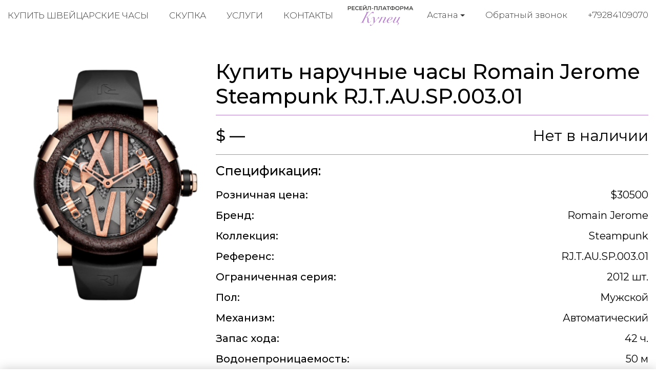

--- FILE ---
content_type: text/html; charset=utf-8
request_url: https://kupec-astana.kz/buy-watches/romain-jerome-steampunk-rj-t-au-sp-003-01
body_size: 6268
content:
<!DOCTYPE html>
<html lang="ru">

<head>
  <meta charset="utf-8">
  <meta name="viewport" content="width=device-width, initial-scale=1.0, shrink-to-fit=no">
  <meta name="format-detection" content="telephone=no">

  <title>Купить наручные часы Romain Jerome Steampunk RJ.T.AU.SP.003.01 в Астане</title>
  <meta name="description" content="Купить наручные часы Romain Jerome Steampunk по выгодной цене в Астана. Оригинальные швейцарские часы элитных брендов по низким ценам.">
  <meta name="keywords" content="">

  <link rel="icon" href="/static/kupec/images/favicon.ico" type="image/x-icon">
  <link rel="icon" href="/static/kupec/images/favicon.png" type="image/png">
  <link rel="icon" href="/static/kupec/images/favicon.svg" type="image/svg+xml">

  <link rel="stylesheet" href="/static/kupec/styles/bootstrap-4.3.1.min.css">
  <link rel="stylesheet" href="/static/kupec/styles/swiper-5.4.5.min.css">
  <link rel="stylesheet" href="/static/kupec/styles/animate-3.1.0.min.css">

  <link rel="stylesheet" href="/static/kupec/styles/style.css?v=202">

</head>


<body>
  <header class="header">
    <div class="container">
      <div class="header__inner">
        <a href="/" class="logo"><img src="/static/kupec/images/logo.png" alt=""></a>
        <div class="header-contacts">
          <div class="dropdown">
            <button class="dropdown-toggle" type="button" data-toggle="dropdown" aria-haspopup="true" aria-expanded="false">
              <span data-type="value">Астана</span>
            </button>
            <div class="dropdown-menu">
              <a class="dropdown-item" href="https://kupec-almaty.kz" data-element="dropdownItem" data-value="">Алматы</a>
              <a class="dropdown-item active" href="https://kupec-astana.kz" data-element="dropdownItem" data-value="">Астана</a>
              <a class="dropdown-item" href="https://ashhabad.kupec-watch.com" data-element="dropdownItem" data-value="">Ашхабад</a>
              <a class="dropdown-item" href="https://baku.kupec-watch.com" data-element="dropdownItem" data-value="">Баку</a>
              <a class="dropdown-item" href="https://kupec-barnaul.ru" data-element="dropdownItem" data-value="">Барнаул</a>
              <a class="dropdown-item" href="https://bishkek.kupec-watch.com" data-element="dropdownItem" data-value="">Бишкек</a>
              <a class="dropdown-item" href="https://vilnius.kupec-watch.com" data-element="dropdownItem" data-value="">Вильнюс</a>
              <a class="dropdown-item" href="https://kupec-vladivostok.ru" data-element="dropdownItem" data-value="">Владивосток</a>
              <a class="dropdown-item" href="https://kupec-volgograd.ru" data-element="dropdownItem" data-value="">Волгоград</a>
              <a class="dropdown-item" href="https://kupec-voronej.ru" data-element="dropdownItem" data-value="">Воронеж</a>
              <a class="dropdown-item" href="https://kupec-dnepropetrovsk.com.ua" data-element="dropdownItem" data-value="">Днепр</a>
              <a class="dropdown-item" href="https://dushanbe.kupec-watch.com" data-element="dropdownItem" data-value="">Душанбе</a>
              <a class="dropdown-item" href="https://kupec-ekb.ru" data-element="dropdownItem" data-value="">Екатеринбург</a>
              <a class="dropdown-item" href="https://erevan.kupec-watch.com" data-element="dropdownItem" data-value="">Ереван</a>
              <a class="dropdown-item" href="https://kupec-ijevsk.ru" data-element="dropdownItem" data-value="">Ижевск</a>
              <a class="dropdown-item" href="https://kupec-irkutsk.ru" data-element="dropdownItem" data-value="">Иркутск</a>
              <a class="dropdown-item" href="https://kupec-kazan.ru" data-element="dropdownItem" data-value="">Казань</a>
              <a class="dropdown-item" href="https://kupec-kaliningrad.ru" data-element="dropdownItem" data-value="">Калининград</a>
              <a class="dropdown-item" href="https://kupec-kiev.com.ua" data-element="dropdownItem" data-value="">Киев</a>
              <a class="dropdown-item" href="https://kishinjov.kupec-watch.com" data-element="dropdownItem" data-value="">Кишинёв</a>
              <a class="dropdown-item" href="https://kupec-krasnodar.ru" data-element="dropdownItem" data-value="">Краснодар</a>
              <a class="dropdown-item" href="https://kupec-krasnoyarsk.ru" data-element="dropdownItem" data-value="">Красноярск</a>
              <a class="dropdown-item" href="https://minsk.kupec-watch.com" data-element="dropdownItem" data-value="">Минск</a>
              <a class="dropdown-item" href="https://kupec-moscow.ru" data-element="dropdownItem" data-value="">Москва</a>
              <a class="dropdown-item" href="https://kupec-nignii-novgorod.ru" data-element="dropdownItem" data-value="">Нижний Новгород</a>
              <a class="dropdown-item" href="https://kupec-novosibirsk.ru" data-element="dropdownItem" data-value="">Новосибирск</a>
              <a class="dropdown-item" href="https://kupec-odessa.com.ua" data-element="dropdownItem" data-value="">Одесса</a>
              <a class="dropdown-item" href="https://kupec-omsc.ru" data-element="dropdownItem" data-value="">Омск</a>
              <a class="dropdown-item" href="https://kupec-perm.ru" data-element="dropdownItem" data-value="">Пермь</a>
              <a class="dropdown-item" href="https://kupec-watch.com" data-element="dropdownItem" data-value="">Рига</a>
              <a class="dropdown-item" href="https://kupec-rnd.ru" data-element="dropdownItem" data-value="">Ростов-на-Дону</a>
              <a class="dropdown-item" href="https://kupec-samara.ru" data-element="dropdownItem" data-value="">Самара</a>
              <a class="dropdown-item" href="https://kupec-spb.ru" data-element="dropdownItem" data-value="">Санкт-Петербург</a>
              <a class="dropdown-item" href="https://kupec-saratov.ru" data-element="dropdownItem" data-value="">Саратов</a>
              <a class="dropdown-item" href="https://kupec-krim.ru" data-element="dropdownItem" data-value="">Симферополь</a>
              <a class="dropdown-item" href="https://kupec-sochi.ru" data-element="dropdownItem" data-value="">Сочи</a>
              <a class="dropdown-item" href="https://kupec-stavropol.ru" data-element="dropdownItem" data-value="">Ставрополь</a>
              <a class="dropdown-item" href="https://tashkent.kupec-watch.com" data-element="dropdownItem" data-value="">Ташкент</a>
              <a class="dropdown-item" href="https://tbilisi.kupec-watch.com" data-element="dropdownItem" data-value="">Тбилиси</a>
              <a class="dropdown-item" href="https://kupec-tumen.ru" data-element="dropdownItem" data-value="">Тюмень</a>
              <a class="dropdown-item" href="https://kupec-ufa.ru" data-element="dropdownItem" data-value="">Уфа</a>
              <a class="dropdown-item" href="https://kupec-habarovsk.ru" data-element="dropdownItem" data-value="">Хабаровск</a>
              <a class="dropdown-item" href="https://kupec-kharkov.com.ua" data-element="dropdownItem" data-value="">Харьков</a>
              <a class="dropdown-item" href="https://kupec-chelyabinsk.ru" data-element="dropdownItem" data-value="">Челябинск</a>
            </div>
          </div>
          <a class="link-call" href="#" data-dismiss="modal" data-toggle="modal" data-target="#form_call">Обратный звонок</a>
          <a class="link-tel" href="tel:+79284109070">+79284109070</a>
        </div>
        <nav class="navi">
          <button class="menu-toggle"><span class="lines"></span></button>
          <ul>
            <li><a href="/buy-watches/page/1/">Купить швейцарские часы</a></li>
            <li><a href="/buying-up-of-watches/">Скупка</a></li>
            <li><a href="/watch-pawnshop/">Услуги</a></li>
            <li><a href="/contacts/">Контакты</a></li>
          </ul>
        </nav>
      </div>
    </div>
  </header>

  <main class="main">
    <div class="container">
      <div class="section product">
        <div class="product__image">
          <img src="/uploads/images/watches/443/1.jpg" alt="">
        </div>
        <div class="product__main">
          <h1 class="product-name" style="padding-bottom: 0.75rem; border-bottom: 1px solid #b980d1">Купить наручные часы Romain Jerome Steampunk RJ.T.AU.SP.003.01</h1>
          <div class="product-price">
            <div class="price">$ —</div>
            <div class="status">Нет в наличии</div>
          </div>
          <div class="product-props">
            <h3 class="product-props__top">Спецификация:</h3>
            <div class="props-list">
              <div class="props-list__item">
                  <b>Розничная цена:</b>
                  <span>$30500</span>
              </div>
              <div class="props-list__item">
                  <b>Бренд:</b>
                  <span>Romain Jerome</span>
              </div>
              <div class="props-list__item">
                  <b>Коллекция:</b>
                  <span>Steampunk</span>
              </div>
              <div class="props-list__item">
                  <b>Референс:</b>
                  <span>RJ.T.AU.SP.003.01</span>
              </div>
              <div class="props-list__item">
                  <b>Ограниченная серия:</b>
                  <span>2012 шт.</span>
              </div>
              <div class="props-list__item">
                  <b>Пол:</b>
                  <span>Мужской</span>
              </div>
              <div class="props-list__item">
                  <b>Механизм:</b>
                  <span>Автоматический</span>
              </div>
              <div class="props-list__item">
                  <b>Запас хода:</b>
                  <span>42 ч.</span>
              </div>
              <div class="props-list__item">
                  <b>Водонепроницаемость:</b>
                  <span>50 м</span>
              </div>
              <div class="props-list__item">
                  <b>Размер:</b>
                  <span>50 мм</span>
              </div>
              <div class="props-list__item">
                  <b>Корпус:</b>
                  <span>Сталь, Розовое золото</span>
              </div>
              <div class="props-list__item">
                  <b>Браслет:</b>
                  <span>Каучук</span>
              </div>
              <div class="props-list__item">
                  <b>Застёжка:</b>
                  <span>Раскладная</span>
              </div>
            </div>
          </div>
        </div>
      </div>
    </div>
  </main>

  <footer class="footer">
    <div class="container">
      <div class="footer__inner">
        <nav class="navi wow fadeInRight">
          <ul>
            <li><a href="/buy-watches/page/1/">Купить швейцарские часы</a></li>
            <li><a href="/buying-up-of-watches/">Скупка часов</a></li>
            <li><a href="/watch-pawnshop/">Услуги</a></li>
            <li><a href="/buy-jewelry/page/1/">Ювелирные украшения</a></li>
            <li><a href="/buying-up-of-jewelry/">Скупка украшений</a></li>
            <li><a href="/sell-jewelry/">Продать украшения</a></li>
            <li><a href="/contacts/">Контакты</a></li>
          </ul>
        </nav>
        <a href="index.html" class="logo wow fadeInUp"><img src="/static/kupec/images/logo_white.png" alt=""></a>
        <div class="footer-contacts wow fadeInLeft">
          <div class="dropdown">
            <button class="dropdown-toggle" type="button" data-toggle="dropdown" aria-haspopup="true" aria-expanded="false">
              <span data-type="value">Астана</span>
            </button>
            <div class="dropdown-menu">
              <a class="dropdown-item" href="https://kupec-almaty.kz" data-element="dropdownItem" data-value="">Алматы</a>
              <a class="dropdown-item active" href="https://kupec-astana.kz" data-element="dropdownItem" data-value="">Астана</a>
              <a class="dropdown-item" href="https://ashhabad.kupec-watch.com" data-element="dropdownItem" data-value="">Ашхабад</a>
              <a class="dropdown-item" href="https://baku.kupec-watch.com" data-element="dropdownItem" data-value="">Баку</a>
              <a class="dropdown-item" href="https://kupec-barnaul.ru" data-element="dropdownItem" data-value="">Барнаул</a>
              <a class="dropdown-item" href="https://bishkek.kupec-watch.com" data-element="dropdownItem" data-value="">Бишкек</a>
              <a class="dropdown-item" href="https://vilnius.kupec-watch.com" data-element="dropdownItem" data-value="">Вильнюс</a>
              <a class="dropdown-item" href="https://kupec-vladivostok.ru" data-element="dropdownItem" data-value="">Владивосток</a>
              <a class="dropdown-item" href="https://kupec-volgograd.ru" data-element="dropdownItem" data-value="">Волгоград</a>
              <a class="dropdown-item" href="https://kupec-voronej.ru" data-element="dropdownItem" data-value="">Воронеж</a>
              <a class="dropdown-item" href="https://kupec-dnepropetrovsk.com.ua" data-element="dropdownItem" data-value="">Днепр</a>
              <a class="dropdown-item" href="https://dushanbe.kupec-watch.com" data-element="dropdownItem" data-value="">Душанбе</a>
              <a class="dropdown-item" href="https://kupec-ekb.ru" data-element="dropdownItem" data-value="">Екатеринбург</a>
              <a class="dropdown-item" href="https://erevan.kupec-watch.com" data-element="dropdownItem" data-value="">Ереван</a>
              <a class="dropdown-item" href="https://kupec-ijevsk.ru" data-element="dropdownItem" data-value="">Ижевск</a>
              <a class="dropdown-item" href="https://kupec-irkutsk.ru" data-element="dropdownItem" data-value="">Иркутск</a>
              <a class="dropdown-item" href="https://kupec-kazan.ru" data-element="dropdownItem" data-value="">Казань</a>
              <a class="dropdown-item" href="https://kupec-kaliningrad.ru" data-element="dropdownItem" data-value="">Калининград</a>
              <a class="dropdown-item" href="https://kupec-kiev.com.ua" data-element="dropdownItem" data-value="">Киев</a>
              <a class="dropdown-item" href="https://kishinjov.kupec-watch.com" data-element="dropdownItem" data-value="">Кишинёв</a>
              <a class="dropdown-item" href="https://kupec-krasnodar.ru" data-element="dropdownItem" data-value="">Краснодар</a>
              <a class="dropdown-item" href="https://kupec-krasnoyarsk.ru" data-element="dropdownItem" data-value="">Красноярск</a>
              <a class="dropdown-item" href="https://minsk.kupec-watch.com" data-element="dropdownItem" data-value="">Минск</a>
              <a class="dropdown-item" href="https://kupec-moscow.ru" data-element="dropdownItem" data-value="">Москва</a>
              <a class="dropdown-item" href="https://kupec-nignii-novgorod.ru" data-element="dropdownItem" data-value="">Нижний Новгород</a>
              <a class="dropdown-item" href="https://kupec-novosibirsk.ru" data-element="dropdownItem" data-value="">Новосибирск</a>
              <a class="dropdown-item" href="https://kupec-odessa.com.ua" data-element="dropdownItem" data-value="">Одесса</a>
              <a class="dropdown-item" href="https://kupec-omsc.ru" data-element="dropdownItem" data-value="">Омск</a>
              <a class="dropdown-item" href="https://kupec-perm.ru" data-element="dropdownItem" data-value="">Пермь</a>
              <a class="dropdown-item" href="https://kupec-watch.com" data-element="dropdownItem" data-value="">Рига</a>
              <a class="dropdown-item" href="https://kupec-rnd.ru" data-element="dropdownItem" data-value="">Ростов-на-Дону</a>
              <a class="dropdown-item" href="https://kupec-samara.ru" data-element="dropdownItem" data-value="">Самара</a>
              <a class="dropdown-item" href="https://kupec-spb.ru" data-element="dropdownItem" data-value="">Санкт-Петербург</a>
              <a class="dropdown-item" href="https://kupec-saratov.ru" data-element="dropdownItem" data-value="">Саратов</a>
              <a class="dropdown-item" href="https://kupec-krim.ru" data-element="dropdownItem" data-value="">Симферополь</a>
              <a class="dropdown-item" href="https://kupec-sochi.ru" data-element="dropdownItem" data-value="">Сочи</a>
              <a class="dropdown-item" href="https://kupec-stavropol.ru" data-element="dropdownItem" data-value="">Ставрополь</a>
              <a class="dropdown-item" href="https://tashkent.kupec-watch.com" data-element="dropdownItem" data-value="">Ташкент</a>
              <a class="dropdown-item" href="https://tbilisi.kupec-watch.com" data-element="dropdownItem" data-value="">Тбилиси</a>
              <a class="dropdown-item" href="https://kupec-tumen.ru" data-element="dropdownItem" data-value="">Тюмень</a>
              <a class="dropdown-item" href="https://kupec-ufa.ru" data-element="dropdownItem" data-value="">Уфа</a>
              <a class="dropdown-item" href="https://kupec-habarovsk.ru" data-element="dropdownItem" data-value="">Хабаровск</a>
              <a class="dropdown-item" href="https://kupec-kharkov.com.ua" data-element="dropdownItem" data-value="">Харьков</a>
              <a class="dropdown-item" href="https://kupec-chelyabinsk.ru" data-element="dropdownItem" data-value="">Челябинск</a>
            </div>
          </div>
          <p>пр. Абая, 48</p>
          <a class="link-call" href="#" data-dismiss="modal" data-toggle="modal" data-target="#form_call">Обратный звонок</a>
          <a class="link-tel" href="tel:+79284109070">+79284109070</a>
        </div>
      </div>
    </div>
  </footer>

  <div class="mobile-overlay">
    <button class="menu-toggle"><span class="lines"></span></button>
    <div class="mobile-overlay-menu">
      <nav class="navi">
        <ul>
          <li><a href="/buy-watches/page/1/">Купить швейцарские часы</a></li>
          <li><a href="/buying-up-of-watches/">Скупка часов</a></li>
          <li><a href="/watch-pawnshop/">Услуги</a></li>
          <li><a href="/buy-jewelry/page/1/">Ювелирные украшения</a></li>
          <li><a href="/buying-up-of-jewelry/">Скупка украшений</a></li>
          <li><a href="/sell-jewelry/">Продать украшения</a></li>
          <li><a href="/contacts/">Контакты</a></li>
        </ul>
      </nav>
    </div>
  </div>

  <div id="sticky-bar">
    <a class="intro-messenger-link" href="tel:+79284109070">
      <img src="/static/kupec/images/phone.svg" alt="">
      <span>Телефон</span>
    </a>
    <a class="intro-messenger-link" href="whatsapp://send?phone=79284109070">
      <img src="/static/kupec/images/whatsapp.svg" alt="">
      <span>Whatsapp</span>
    </a>
    <a class="intro-messenger-link" href="tg://resolve?domain=chasovoicentr">
      <img src="/static/kupec/images/telegram.svg" alt="">
      <span>Telegram</span>
    </a>
    <a class="intro-messenger-link" href="viber://chat?number=79284109070">
      <img src="/static/kupec/images/viber.svg" alt="">
      <span>Viber</span>
    </a>
  </div>

  <div class="modal fade modal-form" id="form_info" tabindex="-1" role="dialog" aria-hidden="true">
    <div class="modal-dialog">
      <div class="modal-content">
        <div class="modal-header">Важная информация для клиентов<a href="#" class="btn-close" data-dismiss="modal" aria-hidden="true"><i class="icon icon-close"></i></a></div>
        <div class="modal-body">
          <div class="post">
            <div class="h2">1. Продажа в часовой ломбард</div>
            <p>Многие часовые ломбарды работают по регламенту, установленным центральным банком, поэтому вы рискуете продать свои часы по цене лома! Основная деятельность ломбардов это залог, при котором многие из них оценивают часы в 10% от реальной стоимости. Многие часовые ломбарды стали переименовываться в часовые центры, так как клиенты стали более внимательными с выбором места продажи. Чтобы определить такие места, где себя хотят выдать за часовой центр, обратите внимание на название домена. Мы знаем что есть и порядочные часовые ломбарды, которые делают справедливую оценку, но таких очень маленькое количество! Такие часовые ломбарды не вкладываются в рекламу и находится даже не на первых страницах поисковых систем. Зачем им это, если и так много предложений, не только от клиентов, но и также от других часовых ломбардов.</p>
            <p>Вывод простой:</p>
            <p>Чем больше часовой ломбард тратит на рекламу, тем дешевле ему нужно выкупать часы, так как никому не секрет, что поисковые запросы «часовой ломбард», «ломбард часов» стоят 2000 рублей за один клик. Если хотите продать свои часы не по заниженной цене, придерживайтесь следующего: Не обращайте внимание на платную рекламу и фешенебельные офисы! Придерживаясь этого, вы не будете оплачивать многочисленные расходы этих компаний, пожертвовав на это своей разницей между реальной ценой и предлагаемым выкупом.</p>
          </div>
          <div class="post">
            <div class="h2">2. Продажа в часовой центр:</div>
            <p>Большинство часовых центров работает по схеме начала 2000-х,рассчитывая на экономическую безграмотность клиентов. Принцип работы заключается в психологическом давлении, которое воздействует на эмоциональное состояние клиента. Простые примеры:</p>
            <ol>
              <li>Офисы или магазины в центре города, исполненные в дорогом стиле</li>
              <li>Вооруженная Охрана, в стиле Коммандос</li>
              <li>Внушение наличия большой капитализации и возможность выдачи клиенту любого количества валюты за выкуп.</li>
            </ol>
            <p>Когда клиент попадает в подобную обстановку, он подвержен манипуляции и внушению. Попав в данную ситуацию, вы хотите подстроиться под «высочайший уровень», и не осознанно, готовы продать свои часы за любые деньги, показав свой статус состоятельного человека.</p>
            <p>Чем больше расходов, тем дешевле нужно часовому центру выкуп изделия! Часы всегда реализуются за одну цену, поэтому вы должны сделать правильный выбор: продать часы по максимальной цене или получить максимальные впечатления, которые вы не получите даже в крупных банках страны.</p>
          </div>
          <div class="post">
            <div class="h2">3. Продажа в часовой центр Купец:</div>
            <p>Всем кто когда-нибудь хоть раз был за границей или связан с ней экономически, знает,что в крупных городах Европы, Азии,Америки уже давно перешли на онлайн поддержку клиентов, минимизируя свои расходы, давая наиболее выгодные предложения своим клиентам. Мы поддерживаем данное направление, заключая договора с крупными сервисными центрами. У нас вы получите максимальную оценку, так как вы не будете оплачивать нам выше перечисленные расходы, за счет продажи своих часов.</p>
          </div>
        </div>
      </div>
    </div>
  </div>

  <div class="modal fade modal-form" id="form_call" tabindex="-1" role="dialog" aria-hidden="true">
    <div class="modal-dialog">
      <div class="modal-content">
        <div class="modal-header">Обратный звонок
          <a href="#" class="btn-close" data-dismiss="modal" aria-hidden="true"><i class="icon icon-close"></i></a>
        </div>
        <div class="modal-body">
          <form class="form-horizontal" action="/post/" method="post">
            <input type="hidden" name="csrf_token" value="IjkxMzhkYWZjMjNkNjRlNGQ2NjYxZWE3YjkzY2Q3ZTM2YWJkNmZmOTYi.aXP_eg.xLrlxiwDpOAUgDvpfsuaKqveyt0">
            <input type="hidden" name="form_name" value="back_call_form">
            <div class="form-group">
              <label class="control-label">Телефон</label>
              <input class="form-control" type="tel" pattern="\+?[0-9]{11,13}" minlength="11" maxlength="14" name="phone" placeholder="+79991112233" required>
            </div>
            <div class="form-baton">
              <button class="btn btn-primary" type="submit">Отправить</button>
            </div>
          </form>
        </div>
      </div>
    </div>
  </div>

  <script src="/static/kupec/scripts/jquery-3.4.1.min.js"></script>
  <script src="/static/kupec/scripts/popper-1.16.1.min.js"></script>
  <script src="/static/kupec/scripts/bootstrap-4.3.1.min.js"></script>
  <script src="/static/kupec/scripts/wow-1.3.0.min.js"></script>
  <script src="/static/kupec/scripts/swiper-5.4.5.min.js"></script>
  <script src="/static/kupec/scripts/index.js"></script>



</body>

</html>